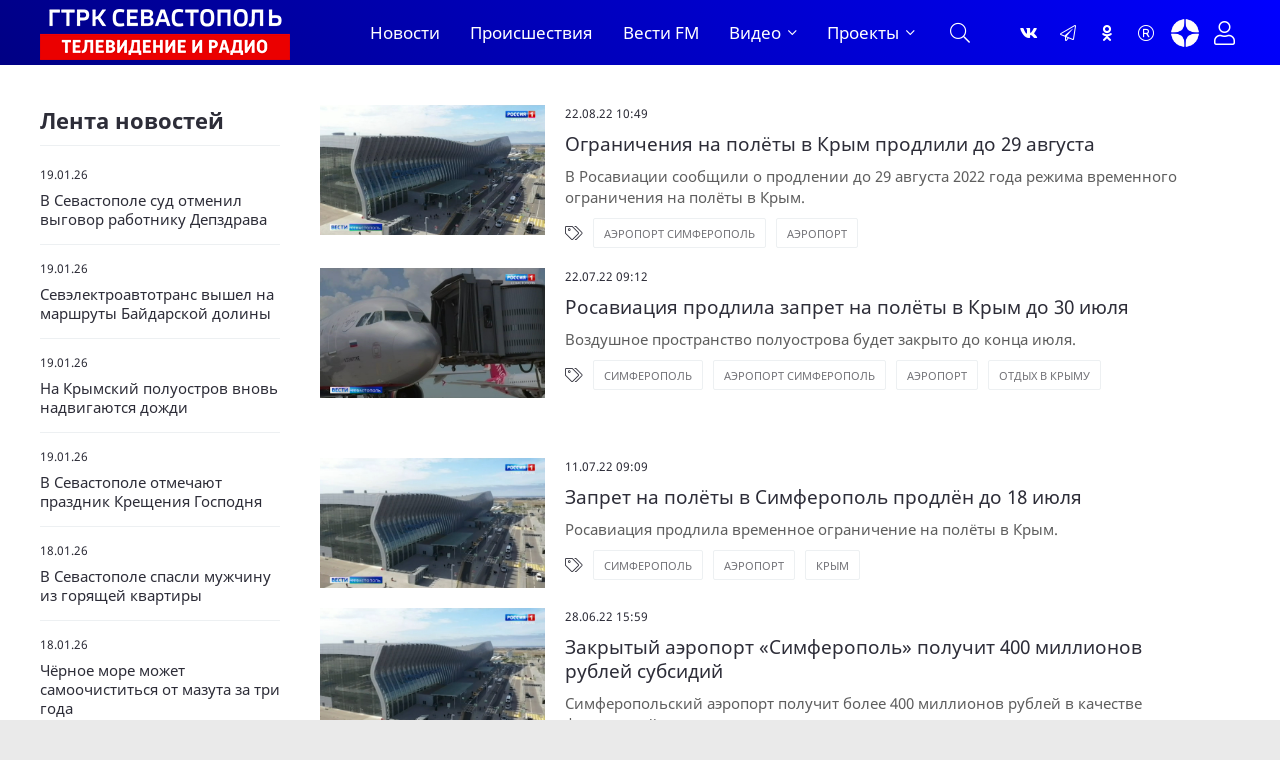

--- FILE ---
content_type: text/html; charset=utf-8
request_url: https://vesti92.ru/tags/%D0%B0%D1%8D%D1%80%D0%BE%D0%BF%D0%BE%D1%80%D1%82/
body_size: 16043
content:
<!DOCTYPE html>
<html lang="ru" prefix="og: https://ogp.me/ns#" charset='utf-8'>
<head>
	<title>Аэропорт » Новости Севастополя и Крыма Вести Севастополь ГТРК «Севастополь»</title>
<meta charset="utf-8">
<meta name="description" content="В Росавиации сообщили о продлении до 29 августа 2022 года режима временного ограничения на полёты в Крым.">
<meta name="keywords" content="Росавиации, сообщили, продлении, августа, режима, временного, ограничения, полёты">
<meta name="generator" content="Вести Севастополь (https://vesti92.ru)">
<link rel="canonical" href="https://vesti92.ru/tags/%D0%B0%D1%8D%D1%80%D0%BE%D0%BF%D0%BE%D1%80%D1%82/">
<link rel="alternate" type="application/rss+xml" title="Новости Севастополя и Крыма Вести Севастополь ГТРК «Севастополь» RSS" href="https://vesti92.ru/rss.xml">
<link rel="alternate" type="application/rss+xml" title="Новости Севастополя и Крыма Вести Севастополь ГТРК «Севастополь» RSS Dzen" href="https://vesti92.ru/rssdzen.xml">
<link rel="preconnect" href="https://vesti92.ru/" fetchpriority="high">
<meta property="twitter:title" content="Аэропорт » Новости Севастополя и Крыма Вести Севастополь ГТРК «Севастополь»">
<meta property="twitter:description" content="В Росавиации сообщили о продлении до 29 августа 2022 года режима временного ограничения на полёты в Крым.">
<meta property="twitter:card" content="summary_large_image">
<meta property="twitter:image" content="https://vesti92.ru/uploads/posts/2022-06/1656398693_simferopol-ajeroport-1.jpg">
<meta property="og:type" content="article">
<meta property="og:site_name" content="Новости Севастополя и Крыма Вести Севастополь ГТРК «Севастополь»">
<meta property="og:title" content="Аэропорт » Новости Севастополя и Крыма Вести Севастополь ГТРК «Севастополь»">
<meta property="og:description" content="В Росавиации сообщили о продлении до 29 августа 2022 года режима временного ограничения на полёты в Крым.">
<meta property="og:image" content="https://vesti92.ru/uploads/posts/2022-06/1656398693_simferopol-ajeroport-1.jpg">
	<meta name="viewport" content="width=device-width, initial-scale=1.0" />
	<meta name="HandheldFriendly" content="true">
	<meta name="theme-color" content="#111">
	<meta name="zen-verification" content="1aBvbWd7ss9KJUcKCJHpSIBwMcjUeJ59vhKEkNfIlAqhla859vowFWY23gHX5NFi" />
	<meta name="yandex-verification" content="81fd8771f3dca9fe" />
    <meta name="google-site-verification" content="XWw7MErc0axVp9ZjD4OszonbMririYqDxZVgFW5DbAc" />
    <meta name='wmail-verification' content='fe4035ff5d1ffd6c5b4eecb529519d80' />
	<meta name="mailru-domain" content="0MzUGWzpT6uptZ9C" />
    <meta name="pmail-verification" content="3da0db49eb6db2a39c8c6b884009fff3">
    <meta name="msvalidate.01" content="64B334677338C62F434542EF66F49E82" />
	<meta name="apple-mobile-web-app-title" content="Вести Севастополь">
    <meta name="application-name" content="Вести Сеастополь">
	
    <link rel="preload" href="/templates/gl/webfonts/fa-light-300.woff2" as="font" type="font/woff2" crossorigin>
    <link rel="preload" href="/templates/gl/webfonts/fa-brands-400.woff2" as="font" type="font/woff2" crossorigin>
	<link rel="preload" href="/templates/gl/webfonts/NotoSans-Regular.ttf" as="font" type="font/ttf" crossorigin>
	<link rel="preload" href="/templates/gl/webfonts/NotoSans-Italic.ttf" as="font" type="font/ttf" crossorigin>
	<link rel="preload" href="/templates/gl/webfonts/NotoSans-Bold.ttf" as="font" type="font/ttf" crossorigin>
	<link rel="preload" href="/templates/gl/webfonts/NotoSans-BoldItalic.ttf" as="font" type="font/ttf" crossorigin>
	<link rel="preload" href="/templates/gl/webfonts/VestiSans-Light.otf" as="font" type="font/otf" crossorigin>
	<link rel="preload" href="/templates/gl/webfonts/fira-sans-500.woff2" as="font" type="font/woff2" crossorigin>
	<link rel="shortcut icon" href="/templates/gl/images/favicon.ico" />
	<link href="/templates/gl/css/common.css?v=14" type="text/css" rel="stylesheet" />
	<link href="/templates/gl/css/styles.css?v=38" type="text/css" rel="stylesheet" />
	<link href="/templates/gl/css/engine.css?v=2" type="text/css" rel="stylesheet" /> 
	<link href="/templates/gl/emoji/assets/styles.css" type="text/css" rel="stylesheet">
	<link href="/templates/gl/css/fontawesome.css" type="text/css" rel="stylesheet" />	
    <link href="/templates/gl/css/cookies.css" rel="stylesheet">
	
	<!-- Yandex.RTB -->
    <script>window.yaContextCb=window.yaContextCb||[]</script>
    <script src="https://yandex.ru/ads/system/context.js" async></script>
</head>

<body>
<!--AdFox START-->

<!--yandex_vgtrk-rsya-->

<!--Площадка: ГТРК "Севастополь" Севастополь | https://vesti92.ru / Сквозной / промер-->

<!--Категория: <не задана>-->

<!--Тип баннера: 1x1-->

<div id="adfox_172916285052922584"></div>

<script>

window.yaContextCb.push(()=>{

Ya.adfoxCode.create({

ownerId: 707734,

containerId: 'adfox_172916285052922584',

params: {

p1: 'denjq',

p2: 'frfe'

}

})

})

</script>

<!-- ВГТРК END -->
<!-- <iframe class="relap-runtime-iframe" style="position:absolute;top:-9999px;left:-9999px;visibility:hidden;" srcdoc="<script src='https://relap.io/v7/relap.js' data-relap-token='DXUNX9tfG0-yCWZj'></script>"></iframe>-->
<section>

	<div class="wrapper">

		<div class="wrapper-container wrapper-main">
		
             
			 <header class="header_top d-flex ai-center">
			 
			 <!--<div class="snowblock"></div>-->
                <!--<ul class="header__top d-flex jc-center ai-center flex-grow-1">
				
					<li><a href="#"  title=""><img data-src="/templates/gl/images/RUSSIA_1_logo_RGB_ru.webp" src="/templates/gl/images/RUSSIA_1_logo_RGB_ru.webp" alt=""></a></li>
					<li><a href="#"  title=""><img data-src="/templates/gl/images/RUSSIA_24_logo_RGB_ru.webp" src="/templates/gl/images/RUSSIA_24_logo_RGB_ru.webp" alt=""></a></li>
					<li><a href="#"  title=""><img data-src="/templates/gl/images/vestifm.webp" src="/templates/gl/images/vestifm.webp" alt=""></a></li>
					
					
				</ul>-->
				
			</header>
			 
			 
			<header class="header d-flex ai-center">
			<div class="nav__btn-menu d-none js-show-mobile-menu"><span class="fal fa-bars"></span></div>
				<a href="/" class="logo header__logo" alt="Вести Севастополь"></a>
				<nav class="nav d-flex jc-space-between ai-center">
				<ul class="nav__menu d-flex flex-grow-1 js-this-in-mobile-menu">
				<li><a href="/lastnews/" data-text="Новости">Новости</a></li>
				<!--<li><a href="/society/" data-text="Общество">Общество</a></li>						
				<li><a href="/v-mire/" data-text="В мире">В мире</a></li>
				<li><a href="/crimea/" data-text="Крым">Крым</a></li>
				<li><a href="/navy/" data-text="Флот">Флот</a></li>-->
				<li><a href="/incidents/" data-text="Происшествия">Происшествия</a></li>				
				<li><a href="/vestifm/" data-text="Радио">Вести FM</a></li>
				<li class="submenu">
					<a href="#" data-text="Видео">Видео</a>
					<ul class="nav__menu-hidden">
						<li><a href="/story/" data-text="Сюжеты">Сюжеты</a></li>
						<li><a href="/news-releases/vesti-utro-sevastopol/" data-text="Вести Утро">Вести Утро</a></li>
						<li><a href="/news-releases/" data-text="Выпуски">Выпуски</a></li>
						<li><a href="/news-releases/events-of-the-week/" data-text="Итоги недели">Итоги недели</a></li>
                        <li><a href="/interview/" data-text="Интервью">Интервью</a></li>
					</ul>
				</li>
				<li class="submenu">
					<a href="#" data-text="Проекты">Проекты</a>
					<ul class="nav__menu-hidden">
					    <li><a href="/time-to-live/" data-text="Время Жить">Время Жить</a></li>   
					    <li><a href="/from-sevastopol-to-berlin/" data-text="От Севастополя до Берлина">От Севастополя до Берлина</a></li>
					    <li><a href="/the-duty-station/" data-text="Вести. Дежурная часть">Вести. Дежурная часть</a></li>
					    <li><a href="/admirals-tea/" data-text="Адмиральский чай">Адмиральский чай</a></li>
						<li><a href="/stories-in-stone/" data-text="История в камне">Истории в камне</a></li>
						<li><a href="/mfc-questions-and-answers/" data-text="МФЦ">МФЦ</a></li>
                        <li><a href="/military-chronicle/" data-text="Военная хроника">Военная хроника</a></li> 
						<li><a href="/crimean-offensive-operation/" data-text="80 лет Крымской наступательной операции">80 лет Крымской наступательной операции</a></li>
						<li><a href="/they-saw-the-war/" data-text="«Они видели войну»">«Они видели войну»</a></li>
						<li><a href="/2024/08/07/film-posvjaschennyj-90-letiju-ansamblja-pesni-i-pljaski-chernomorskogo-flota.html" data-text="«Бессмертный полк» Севастополь">Ансамбль песни и пляски ЧФ 90-лет </a></li>
						<li><a href="/2024/05/06/bessmertnyj-polk-sevastopol-2024.html" data-text="«Бессмертный полк» Севастополь">«Бессмертный полк» Севастополь</a></li>
					</ul>
					
				</li>
			    </ul>
			
			<div class="nav__btn-search js-toggle-search"><span class="fal fa-search"></span></div>
		</nav>
				<!--<div class="header__date d-flex ai-center flex-grow-1"><span class="fal fa-clock"></span></div>-->
				<ul class="header__soc d-flex jc-center ai-center flex-grow-1">
				    <li><a href="https://vk.com/vesti.sevastopol"  title="Группа ВКонтакте" ><span class="fab fa-vk"></span></a></li>
					<li><a href="https://t.me/vesti92"  title="Канал Telegram" ><span class="fal fa-paper-plane"></span></a></li>
					<li><a href="https://www.ok.ru/news.sevastopol"  title="Одноклассники" ><span class="fab fa-odnoklassniki"></span></a></li>
					<li><a href="https://rutube.ru/channel/23660743/"  title="Канал Rutube" ><span class="fal fa-registered"></span></a></li>
					<li><a href="https://dzen.ru/vestisevastopol"  title="Канал Яндекс Дзен" ><img src="[data-uri]" alt="Канал Яндекс Дзен"></a></li>
				</ul>
				<!--<div class="header__currencies d-flex flex-grow-1">
					<div class="header-currency-euro"><span class="fal fa-euro-sign"></span>EUR <span id="EUR">00,00</span></div>
					<div class="header-currency-usd"><span class="fal fa-dollar-sign"></span>USD <span id="USD">00,00</span></div>
					<div class="header-currency-cny"><span class="fal fa-yen-sign"></span>CNY <span id="CNY">00,00</span></div>
				</div>
			-->
				<div class="header__btn-login js-show-login" title="Авторизация"><span class="fal fa-user"></span></div>
				
			</header>

			<!-- END HEADER -->

			

		<div class="search-block d-none">
			<form id="quicksearch" method="post">
				<input type="hidden" name="do" value="search">
				<input type="hidden" name="subaction" value="search">
				<div class="search-block__input">
					<input id="story" name="story" placeholder="Поиск по сайту..." type="text" autocomplete="off">
					<button type="submit" class="search-btn"><span class="fal fa-search"></span></button>
				</div>
			</form>
		</div>
		


<!--<div><a href="https://vesti92.ru/elections-2025.html" rel="noopener"><img src="/uploads/posts/2025-07/f054654a39_vybory_2025_1340h125.webp" alt="ВЫБОРЫ ГУБЕРНАТОРА ГОРОДА СЕВАСТОПОЛЯ СЕНТЯБРЬ 2025 ГОДА"></a></div>-->

		

		
		
		
		<div class="content content-grid">
			<main class="col-main">
				<div class="speedbar ws-nowrap">
	<a href="https://vesti92.ru/">Главная</a><a href="https://vesti92.ru/tags/">Облако тегов</a>Аэропорт
</div>
				
				<div class="sect1">
					
					<div class="sect__content">
						<div id="dle-content"> <div class="news-item item d-flex">
    <a href="https://vesti92.ru/2022/08/22/ogranichenija-na-polety-v-krym-prodlili-do-29-avgusta.html" class="news-item__img img-fit-cover">
        <img class="xfieldimage foto_news" loading="lazy" src="/uploads/posts/2022-08/simferopol-ajeroport-1.jpg" alt=""><img data-src="/templates/gl/dleimages/no_image.jpg" src="/templates/gl/images/no-img.png" alt="Ограничения на полёты в Крым продлили до 29 августа">
    </a>
    <div class="news-item__desc flex-grow-1">
        <div class="news-item__meta d-flex ai-center">
           
            <div class="news-item__date item__date">22.08.22 10:49</div>
        </div>
        <a href="https://vesti92.ru/2022/08/22/ogranichenija-na-polety-v-krym-prodlili-do-29-avgusta.html" class="news-item__title item__title line-clamp">Ограничения на полёты в Крым продлили до 29 августа</a>
	    <div class="item__text line-clamp">В Росавиации сообщили о продлении до 29 августа 2022 года режима временного ограничения на полёты в Крым.</div>
		<div class="page__tags_short d-flex"><span class="fal fa-tags"></span><a href="https://vesti92.ru/tags/%D0%B0%D1%8D%D1%80%D0%BE%D0%BF%D0%BE%D1%80%D1%82%20%D1%81%D0%B8%D0%BC%D1%84%D0%B5%D1%80%D0%BE%D0%BF%D0%BE%D0%BB%D1%8C/">Аэропорт Симферополь</a><a href="https://vesti92.ru/tags/%D0%B0%D1%8D%D1%80%D0%BE%D0%BF%D0%BE%D1%80%D1%82/">Аэропорт</a></div>
    </div>
</div>
<div class="news-item item d-flex">
    <a href="https://vesti92.ru/2022/07/22/rosaviacija-prodlila-zapret-na-polety-v-krym-do-30-ijulja.html" class="news-item__img img-fit-cover">
        <img class="xfieldimage foto_news" loading="lazy" src="/uploads/posts/2022-07/samolet-ajeroport.jpg" alt=""><img data-src="/templates/gl/dleimages/no_image.jpg" src="/templates/gl/images/no-img.png" alt="Росавиация продлила запрет на полёты в Крым до 30 июля">
    </a>
    <div class="news-item__desc flex-grow-1">
        <div class="news-item__meta d-flex ai-center">
           
            <div class="news-item__date item__date">22.07.22 09:12</div>
        </div>
        <a href="https://vesti92.ru/2022/07/22/rosaviacija-prodlila-zapret-na-polety-v-krym-do-30-ijulja.html" class="news-item__title item__title line-clamp">Росавиация продлила запрет на полёты в Крым до 30 июля</a>
	    <div class="item__text line-clamp">Воздушное пространство полуострова будет закрыто до конца июля.</div>
		<div class="page__tags_short d-flex"><span class="fal fa-tags"></span><a href="https://vesti92.ru/tags/%D1%81%D0%B8%D0%BC%D1%84%D0%B5%D1%80%D0%BE%D0%BF%D0%BE%D0%BB%D1%8C/">Симферополь</a><a href="https://vesti92.ru/tags/%D0%B0%D1%8D%D1%80%D0%BE%D0%BF%D0%BE%D1%80%D1%82%20%D1%81%D0%B8%D0%BC%D1%84%D0%B5%D1%80%D0%BE%D0%BF%D0%BE%D0%BB%D1%8C/">Аэропорт Симферополь</a><a href="https://vesti92.ru/tags/%D0%B0%D1%8D%D1%80%D0%BE%D0%BF%D0%BE%D1%80%D1%82/">Аэропорт</a><a href="https://vesti92.ru/tags/%D0%BE%D1%82%D0%B4%D1%8B%D1%85%20%D0%B2%20%D0%BA%D1%80%D1%8B%D0%BC%D1%83/">Отдых в Крыму</a></div>
    </div>
</div>

<div class="rkl">
    
</div>
<div class="news-item item d-flex">
    <a href="https://vesti92.ru/2022/07/11/zapret-na-polety-v-simferopol-prodlen-do-18-ijulja.html" class="news-item__img img-fit-cover">
        <img class="xfieldimage foto_news" loading="lazy" src="/uploads/posts/2022-07/ajeroport-simferopol-111.jpg" alt=""><img data-src="/templates/gl/dleimages/no_image.jpg" src="/templates/gl/images/no-img.png" alt="Запрет на полёты в Симферополь продлён до 18 июля">
    </a>
    <div class="news-item__desc flex-grow-1">
        <div class="news-item__meta d-flex ai-center">
           
            <div class="news-item__date item__date">11.07.22 09:09</div>
        </div>
        <a href="https://vesti92.ru/2022/07/11/zapret-na-polety-v-simferopol-prodlen-do-18-ijulja.html" class="news-item__title item__title line-clamp">Запрет на полёты в Симферополь продлён до 18 июля</a>
	    <div class="item__text line-clamp">Росавиация продлила временное ограничение на полёты в Крым.</div>
		<div class="page__tags_short d-flex"><span class="fal fa-tags"></span><a href="https://vesti92.ru/tags/%D1%81%D0%B8%D0%BC%D1%84%D0%B5%D1%80%D0%BE%D0%BF%D0%BE%D0%BB%D1%8C/">Симферополь</a><a href="https://vesti92.ru/tags/%D0%B0%D1%8D%D1%80%D0%BE%D0%BF%D0%BE%D1%80%D1%82/">Аэропорт</a><a href="https://vesti92.ru/tags/%D0%BA%D1%80%D1%8B%D0%BC/">Крым</a></div>
    </div>
</div>
<div class="news-item item d-flex">
    <a href="https://vesti92.ru/2022/06/28/zakrytyj-ajeroport-simferopol-poluchit-400-millionov-rublej-subsidij.html" class="news-item__img img-fit-cover">
        <img class="xfieldimage foto_news" loading="lazy" src="/uploads/posts/2022-06/ajeroport-simferopol-111.jpg" alt=""><img data-src="/templates/gl/dleimages/no_image.jpg" src="/templates/gl/images/no-img.png" alt="Закрытый аэропорт «Симферополь» получит 400 миллионов рублей субсидий">
    </a>
    <div class="news-item__desc flex-grow-1">
        <div class="news-item__meta d-flex ai-center">
           
            <div class="news-item__date item__date">28.06.22 15:59</div>
        </div>
        <a href="https://vesti92.ru/2022/06/28/zakrytyj-ajeroport-simferopol-poluchit-400-millionov-rublej-subsidij.html" class="news-item__title item__title line-clamp">Закрытый аэропорт «Симферополь» получит 400 миллионов рублей субсидий</a>
	    <div class="item__text line-clamp">Симферопольский аэропорт получит более 400 миллионов рублей в качестве финансовой поддержки от государства.</div>
		<div class="page__tags_short d-flex"><span class="fal fa-tags"></span><a href="https://vesti92.ru/tags/%D1%81%D0%B8%D0%BC%D1%84%D0%B5%D1%80%D0%BE%D0%BF%D0%BE%D0%BB%D1%8C/">Симферополь</a><a href="https://vesti92.ru/tags/%D0%B0%D1%8D%D1%80%D0%BE%D0%BF%D0%BE%D1%80%D1%82%20%D1%81%D0%B8%D0%BC%D1%84%D0%B5%D1%80%D0%BE%D0%BF%D0%BE%D0%BB%D1%8C/">Аэропорт Симферополь</a><a href="https://vesti92.ru/tags/%D0%B0%D1%8D%D1%80%D0%BE%D0%BF%D0%BE%D1%80%D1%82/">Аэропорт</a><a href="https://vesti92.ru/tags/%D0%BA%D1%80%D1%8B%D0%BC/">Крым</a><a href="https://vesti92.ru/tags/%D1%81%D1%83%D0%B1%D1%81%D0%B8%D0%B4%D0%B8%D0%B8/">Субсидии</a></div>
    </div>
</div>
<div class="news-item item d-flex">
    <a href="https://vesti92.ru/2022/06/28/ajeroport-simferopol-v-stolice-kryma-budet-zakryt-do-6-ijulja.html" class="news-item__img img-fit-cover">
        <img class="xfieldimage foto_news" loading="lazy" src="/uploads/posts/2022-06/1656398693_simferopol-ajeroport-1.jpg" alt=""><img data-src="/templates/gl/dleimages/no_image.jpg" src="/templates/gl/images/no-img.png" alt="Аэропорт Симферополь останется закрыт до 6 июля">
    </a>
    <div class="news-item__desc flex-grow-1">
        <div class="news-item__meta d-flex ai-center">
           
            <div class="news-item__date item__date">28.06.22 09:45</div>
        </div>
        <a href="https://vesti92.ru/2022/06/28/ajeroport-simferopol-v-stolice-kryma-budet-zakryt-do-6-ijulja.html" class="news-item__title item__title line-clamp">Аэропорт Симферополь останется закрыт до 6 июля</a>
	    <div class="item__text line-clamp">Росавиация продлила бесполётный режим в Симферополе и ещё нескольких городах России.</div>
		<div class="page__tags_short d-flex"><span class="fal fa-tags"></span><a href="https://vesti92.ru/tags/%D0%B0%D1%8D%D1%80%D0%BE%D0%BF%D0%BE%D1%80%D1%82%20%D1%81%D0%B8%D0%BC%D1%84%D0%B5%D1%80%D0%BE%D0%BF%D0%BE%D0%BB%D1%8C/">Аэропорт Симферополь</a><a href="https://vesti92.ru/tags/%D0%BA%D1%80%D1%8B%D0%BC/">Крым</a><a href="https://vesti92.ru/tags/%D1%81%D0%B5%D0%B2%D0%B0%D1%81%D1%82%D0%BE%D0%BF%D0%BE%D0%BB%D1%8C/">Севастополь</a><a href="https://vesti92.ru/tags/%D1%81%D0%B8%D0%BC%D1%84%D0%B5%D1%80%D0%BE%D0%BF%D0%BE%D0%BB%D1%8C/">Симферополь</a><a href="https://vesti92.ru/tags/%D0%B0%D1%8D%D1%80%D0%BE%D0%BF%D0%BE%D1%80%D1%82/">Аэропорт</a><a href="https://vesti92.ru/tags/%D0%BE%D1%82%D0%B4%D1%8B%D1%85%20%D0%B2%20%D0%BA%D1%80%D1%8B%D0%BC%D1%83/">Отдых в Крыму</a></div>
    </div>
</div>
<div class="news-item item d-flex">
    <a href="https://vesti92.ru/2022/04/29/reghim-vremennogo-ogranicheniya-na-polety-v-krym-prodlili-do-7-maya.html" class="news-item__img img-fit-cover">
        <img data-src="/userfls/news/cn_images/5/47681_rezhim-vremennogo-ogranichen.jpg" src="/templates/gl/images/no-img.png" alt="Режим временного ограничения на полёты в Крым продлили до 7 мая">
    </a>
    <div class="news-item__desc flex-grow-1">
        <div class="news-item__meta d-flex ai-center">
           
            <div class="news-item__date item__date">29.04.22 09:14</div>
        </div>
        <a href="https://vesti92.ru/2022/04/29/reghim-vremennogo-ogranicheniya-na-polety-v-krym-prodlili-do-7-maya.html" class="news-item__title item__title line-clamp">Режим временного ограничения на полёты в Крым продлили до 7 мая</a>
	    <div class="item__text line-clamp">Росавиация продлила запрет на работу аэропорта в Симферополе и ещё 10 городах России. Бесполётный режим до 3:45 7 мая продлили в Симферополе и ещё 10 городах южной и центральной части России, сообщили в пресс-службе Росавиации. Закрытыми остаются аэропорты в следующих населённых пунктах:</div>
		<div class="page__tags_short d-flex"><span class="fal fa-tags"></span><a href="https://vesti92.ru/tags/%D0%B0%D1%8D%D1%80%D0%BE%D0%BF%D0%BE%D1%80%D1%82/">Аэропорт</a></div>
    </div>
</div>

<div class="rkl">
    
</div>
<div class="news-item item d-flex">
    <a href="https://vesti92.ru/2022/04/23/zapret-na-rabotu-aeroporta-simferopoly-prodlili-do-1-maya.html" class="news-item__img img-fit-cover">
        <img data-src="/userfls/news/cn_images/5/47454_zapret-na-rabotu-aeroporta-.jpg" src="/templates/gl/images/no-img.png" alt="Запрет на работу аэропорта Симферополь продлили до 1 мая">
    </a>
    <div class="news-item__desc flex-grow-1">
        <div class="news-item__meta d-flex ai-center">
           
            <div class="news-item__date item__date">23.04.22 09:20</div>
        </div>
        <a href="https://vesti92.ru/2022/04/23/zapret-na-rabotu-aeroporta-simferopoly-prodlili-do-1-maya.html" class="news-item__title item__title line-clamp">Запрет на работу аэропорта Симферополь продлили до 1 мая</a>
	    <div class="item__text line-clamp">Росавиация вновь продлила режим ограничения работы 11 российских городов. Временное ограничение на полёты в Симферополь и ещё 10 городов продлили до 3:45 1 мая. Об этом сообщила пресс-служба Росавиации. Режим распространяется на работу ряда городов на юге и в центральной части России, среди них:</div>
		<div class="page__tags_short d-flex"><span class="fal fa-tags"></span><a href="https://vesti92.ru/tags/%D1%82%D0%B0%D0%B2%D1%80%D0%B8%D1%8F/">Таврия</a><a href="https://vesti92.ru/tags/%D0%B0%D1%8D%D1%80%D0%BE%D0%BF%D0%BE%D1%80%D1%82/">Аэропорт</a></div>
    </div>
</div>
<div class="news-item item d-flex">
    <a href="https://vesti92.ru/2022/04/22/vesti-sevastopoly-vypusk-1430-22042022.html" class="news-item__img img-fit-cover">
        <img data-src="/userfls/news/cn_images/5/47428_vesti-sevastopol-vypusk-14.jpg" src="/templates/gl/images/no-img.png" alt="Вести Севастополь. Выпуск 14:30. 22.04.2022">
    </a>
    <div class="news-item__desc flex-grow-1">
        <div class="news-item__meta d-flex ai-center">
           
            <div class="news-item__date item__date">22.04.22 15:14</div>
        </div>
        <a href="https://vesti92.ru/2022/04/22/vesti-sevastopoly-vypusk-1430-22042022.html" class="news-item__title item__title line-clamp">Вести Севастополь. Выпуск 14:30. 22.04.2022</a>
	    <div class="item__text line-clamp">Главные темы программы: - В Севастополе обозначили время проведения и состав колонн Парада Победы. А как можно увековечить память о родных, участвовавших в Великой Отечественной войне, онлайн? Открылся новый проект. - В Севастополе работают только два из пяти детских лагерей. Как будут принимать</div>
		<div class="page__tags_short d-flex"><span class="fal fa-tags"></span><a href="https://vesti92.ru/tags/%D1%87%D0%B5%D1%80%D0%BD%D0%BE%D0%BC%D0%BE%D1%80%D1%81%D0%BA%D0%B8%D0%B9%20%D1%84%D0%BB%D0%BE%D1%82/">Черноморский флот</a><a href="https://vesti92.ru/tags/%D0%BC%D1%84%D1%86/">МФЦ</a><a href="https://vesti92.ru/tags/%D0%BF%D0%B0%D1%80%D0%B0%D0%B4%20%D0%BF%D0%BE%D0%B1%D0%B5%D0%B4%D1%8B/">Парад Победы</a><a href="https://vesti92.ru/tags/%D0%B0%D1%8D%D1%80%D0%BE%D0%BF%D0%BE%D1%80%D1%82/">Аэропорт</a></div>
    </div>
</div>
<div class="news-item item d-flex">
    <a href="https://vesti92.ru/2022/04/21/tri-krupnye-vystavki-prohodyat-v-starom-terminale-aeroporta-simferopoly.html" class="news-item__img img-fit-cover">
        <img data-src="/userfls/news/cn_images/5/47376_tri-krupnye-promvystavki-o.jpg" src="/templates/gl/images/no-img.png" alt="Три крупные выставки проходят в старом терминале аэропорта Симферополь">
    </a>
    <div class="news-item__desc flex-grow-1">
        <div class="news-item__meta d-flex ai-center">
           
            <div class="news-item__date item__date">21.04.22 12:28</div>
        </div>
        <a href="https://vesti92.ru/2022/04/21/tri-krupnye-vystavki-prohodyat-v-starom-terminale-aeroporta-simferopoly.html" class="news-item__title item__title line-clamp">Три крупные выставки проходят в старом терминале аэропорта Симферополь</a>
	    <div class="item__text line-clamp">В здании бывшего терминала симферопольского аэропорта с 21 по 22 апреля пройдут сразу три мероприятия. Крупные промышленные выставки открыты в здании старого терминала аэропорта 21 и 22 апреля с 10:00 до 17:00. На мероприятии «Красная нить» можно ознакомиться с новейшими технологиями текстильной</div>
		<div class="page__tags_short d-flex"><span class="fal fa-tags"></span><a href="https://vesti92.ru/tags/%D0%B0%D1%8D%D1%80%D0%BE%D0%BF%D0%BE%D1%80%D1%82/">Аэропорт</a></div>
    </div>
</div>
<div class="news-item item d-flex">
    <a href="https://vesti92.ru/2022/04/18/aeroport-simferopoly-budet-zakryt-do-25-aprelya-–-rosaviaciya.html" class="news-item__img img-fit-cover">
        <img data-src="/userfls/news/cn_images/5/47236_aeroport-simferopolya-budet.jpg" src="/templates/gl/images/no-img.png" alt="Аэропорт Симферополь будет закрыт до 25 апреля – Росавиация">
    </a>
    <div class="news-item__desc flex-grow-1">
        <div class="news-item__meta d-flex ai-center">
           
            <div class="news-item__date item__date">18.04.22 09:24</div>
        </div>
        <a href="https://vesti92.ru/2022/04/18/aeroport-simferopoly-budet-zakryt-do-25-aprelya-–-rosaviaciya.html" class="news-item__title item__title line-clamp">Аэропорт Симферополь будет закрыт до 25 апреля – Росавиация</a>
	    <div class="item__text line-clamp">Временное ограничение на полёты в Симферополь и ещё 10 российских городов продлили до 25 апреля. Стало известно о продлении запрета по работу ряда городов на юге и в центральной части России. Ограничение на полёты действует до 3:45 25 апреля, сообщили в Росавиации. Режим распространяется на 11</div>
		<div class="page__tags_short d-flex"><span class="fal fa-tags"></span><a href="https://vesti92.ru/tags/%D1%82%D0%B0%D0%B2%D1%80%D0%B8%D1%8F/">Таврия</a><a href="https://vesti92.ru/tags/%D0%B0%D1%8D%D1%80%D0%BE%D0%BF%D0%BE%D1%80%D1%82/">Аэропорт</a></div>
    </div>
</div>
<div class="pagination ignore-select" id="pagination">
	
	
	<div class="pagination__pages d-flex jc-center"><span>1</span> <a href="https://vesti92.ru/tags/%D0%B0%D1%8D%D1%80%D0%BE%D0%BF%D0%BE%D1%80%D1%82/page/2/">2</a> <a href="https://vesti92.ru/tags/%D0%B0%D1%8D%D1%80%D0%BE%D0%BF%D0%BE%D1%80%D1%82/page/3/">3</a> <a href="https://vesti92.ru/tags/%D0%B0%D1%8D%D1%80%D0%BE%D0%BF%D0%BE%D1%80%D1%82/page/4/">4</a> <a href="https://vesti92.ru/tags/%D0%B0%D1%8D%D1%80%D0%BE%D0%BF%D0%BE%D1%80%D1%82/page/5/">5</a> <a href="https://vesti92.ru/tags/%D0%B0%D1%8D%D1%80%D0%BE%D0%BF%D0%BE%D1%80%D1%82/page/6/">6</a> <a href="https://vesti92.ru/tags/%D0%B0%D1%8D%D1%80%D0%BE%D0%BF%D0%BE%D1%80%D1%82/page/7/">7</a> <a href="https://vesti92.ru/tags/%D0%B0%D1%8D%D1%80%D0%BE%D0%BF%D0%BE%D1%80%D1%82/page/8/">8</a> <a href="https://vesti92.ru/tags/%D0%B0%D1%8D%D1%80%D0%BE%D0%BF%D0%BE%D1%80%D1%82/page/9/">9</a> <a href="https://vesti92.ru/tags/%D0%B0%D1%8D%D1%80%D0%BE%D0%BF%D0%BE%D1%80%D1%82/page/10/">10</a> <a href="https://vesti92.ru/tags/%D0%B0%D1%8D%D1%80%D0%BE%D0%BF%D0%BE%D1%80%D1%82/page/11/">11</a></div>
	
	
</div> </div>
					</div>
				</div>
			</main>
			<aside class="col-sidebar">
			<!-- Yandex.RTB R-A-451990-5 -->
<div id="yandex_rtb_R-A-451990-5"></div>
<script>
window.yaContextCb.push(()=>{
	Ya.Context.AdvManager.render({
		"blockId": "R-A-451990-5",
		"renderTo": "yandex_rtb_R-A-451990-5"
	})
})
</script>
			
				<div class="sidebar-block">
					<div class="sidebar-block__title">Лента новостей</div>
					<div class="sidebar-block__content"><div class="feed-item">
	<div class="item__date">19.01.26</div>
    <a href="https://vesti92.ru/2026/01/19/v-sevastopole-sud-otmenil-vygovor-rabotniku-depzdrava.html" class="feed-item__title item__title">В Севастополе суд отменил выговор работнику Депздрава</a>
</div><div class="feed-item">
	<div class="item__date">19.01.26</div>
    <a href="https://vesti92.ru/2026/01/19/sevjelektroavtotrans-vyshel-na-marshruty-bajdarskoj-doliny.html" class="feed-item__title item__title">Севэлектроавтотранс вышел на маршруты Байдарской долины</a>
</div><div class="feed-item">
	<div class="item__date">19.01.26</div>
    <a href="https://vesti92.ru/2026/01/19/na-krymskij-poluostrov-vnov-nadvigajutsja-dozhdi.html" class="feed-item__title item__title">На Крымский полуостров вновь надвигаются дожди</a>
</div><div class="feed-item">
	<div class="item__date">19.01.26</div>
    <a href="https://vesti92.ru/2026/01/19/v-sevastopole-otmechajut-prazdnik-kreschenija-gospodnja.html" class="feed-item__title item__title">В Севастополе отмечают праздник Крещения Господня</a>
</div><div class="feed-item">
	<div class="item__date">18.01.26</div>
    <a href="https://vesti92.ru/2026/01/18/v-sevastopole-spasli-muzhchinu-iz-gorjaschej-kvartiry.html" class="feed-item__title item__title">В Севастополе спасли мужчину из горящей квартиры</a>
</div><div class="feed-item">
	<div class="item__date">18.01.26</div>
    <a href="https://vesti92.ru/2026/01/18/chernoe-more-mozhet-samoochistitsja-ot-mazuta-za-tri-goda.html" class="feed-item__title item__title">Чёрное море может самоочиститься от мазута за три года</a>
</div><div class="feed-item">
	<div class="item__date">18.01.26</div>
    <a href="https://vesti92.ru/2026/01/18/v-krymu-oprovergli-fejki-o-tom-chto-belye-lebedi-primerzli-ko-ldu-na-ozere.html" class="feed-item__title item__title">В Крыму опровергли фейки о том, что белые лебеди примёрзли ко льду на озере</a>
</div><div class="feed-item">
	<div class="item__date">18.01.26</div>
    <a href="https://vesti92.ru/2026/01/18/v-sevastopole-otkrylas-vystavka-portretov-komandujuschih-chernomorskim-flotom.html" class="feed-item__title item__title">В Севастополе открылась выставка портретов командующих Черноморским флотом</a>
</div><div class="feed-item">
	<div class="item__date">18.01.26</div>
    <a href="https://vesti92.ru/2026/01/18/rezhisser-dokumentalist-iz-ssha-vstupil-v-sojuz-zhurnalistov-rossii-v-sevastopole.html" class="feed-item__title item__title">Режиссёр-документалист из США вступил в Союз журналистов России в Севастополе</a>
</div><div class="feed-item">
	<div class="item__date">18.01.26</div>
    <a href="https://vesti92.ru/2026/01/18/kak-v-sevastopole-prohodit-jeksperiment-po-legalizacii-gostevyh-domov.html" class="feed-item__title item__title">Как в Севастополе проходит эксперимент по легализации гостевых домов</a>
</div><div class="feed-item">
	<div class="item__date">18.01.26</div>
    <a href="https://vesti92.ru/2026/01/18/chin-velikogo-osvjaschenija-vody-sostojalsja-v-nizhnem-hrame-svjato-vladimirskogo-sobora-v-sevastopole.html" class="feed-item__title item__title">Чин великого освящения воды состоялся в нижнем храме Свято-Владимирского собора в Севастополе</a>
</div><div class="feed-item">
	<div class="item__date">18.01.26</div>
    <a href="https://vesti92.ru/2026/01/18/s-nastupleniem-holodov-v-sevastopole-uchastilis-pozhary.html" class="feed-item__title item__title">С наступлением холодов в Севастополе участились пожары</a>
</div><div class="feed-item">
	<div class="item__date">18.01.26</div>
    <a href="https://vesti92.ru/2026/01/18/sevastopolcy-smogut-sovershit-omovenie-v-novoj-kupeli-svjato-georgievskogo-monastyrja.html" class="feed-item__title item__title">Севастопольцы смогут совершить омовение в новой купели Свято-Георгиевского монастыря</a>
</div><div class="feed-item">
	<div class="item__date">17.01.26</div>
    <a href="https://vesti92.ru/2026/01/17/zastrjavshego-v-skale-muzhchinu-jevakuirovali-s-merdven-kaja.html" class="feed-item__title item__title">Застрявшего в скале мужчину эвакуировали с Мердвен-Кая</a>
</div></div>
				</div>
			
			</aside>
			<!--<aside class="col-sidebar-2">
				<div class="sidebar-block rkl"></div>
				<div class="sidebar-block rkl"></div>
				
				<div class="sidebar-block">
					<div class="sidebar-block__title">Наш опрос</div>
					<div class="sidebar-block__content"></div>
				</div>
				<div class="sidebar-block rkl"></div>
			</aside>-->
			<div class="sect1 sect--top">
				<div class="rkl mb-2"></div>
				
			</div>
		</div>
		

		

		<!-- END CONTENT -->

		<footer class="footer">
			<div class="footer__one d-flex ai-center">
				<ul class="footer__soc d-flex flex-grow-1">
				   <li><a href="https://dzen.ru/vestisevastopol"  title="Канал Яндекс Дзен" ><img src="[data-uri]" alt="Канал Яндекс Дзен"></a></li>
					<li><a href="https://vk.com/vesti.sevastopol"  title="Группа ВКонтакте"><span class="fab fa-vk"></span></a></li>
					<li><a href="https://t.me/vesti92"  title="Канал Telegram" ><span class="fal fa-paper-plane"></span></a></li>
					<li><a href="https://www.ok.ru/news.sevastopol"  title="Одноклассники" ><span class="fab fa-odnoklassniki"></span></a></li>
					<li><a href="https://rutube.ru/channel/23660743/"  title="Канал Rutube" ><span class="fal fa-registered"></span></a></li>
				</ul>
				
				<ul class="footer__menu d-flex">
					<li><a href="/about-us.html">О нас</a></li>
					<li><a href="/contacts.html">Контакты</a></li>
					<li><a href="/job-openings.html">Вакансии</a></li>
					<li><a href="/documents.html">Документы</a></li>
					<li><a href="/anti-corruption.html">Противодействие коррупции</a></li>
					<li><a href="/?do=feedback">Обратная связь</a></li>
					<li><a href="/advertisement.html">Реклама</a></li>
					
				</ul>
			</div>
			<div class="footer__two d-flex ai-center">
				<div class="logo footer__logo"></div>
				<div class="footer__text flex-grow-1">
					© «Вести Севастополь» 2018 - 2026.  ГТРК «Севастополь»<br>
					Свидетельство о регистрации СМИ: Эл № ФС77-73826
                    выдано Роскомнадзором 28 сентября 2018 г.
                    <br>Главный редактор: Иванов А.В
                    <br>Учредитель: Федеральное государственное унитарное предприятие «Всероссийская государственная телевизионная и радиовещательная компания».
                    <br>При использовании материалов сайта, активная гиперссылка на источник «Вести Севастополь» по адресу цитируемой страницы, обязательна и должна быть доступна для поисковых систем.
					<br>Все права защищены, соблюдайте закон.
				</div>
				<div class="footer__counter" style="border: 1px solid #ffffff; font-size: 22px;">16+</div>
			</div>
		</footer>

		<!-- END FOOTER -->

	</div>

	<!-- END WRAPPER-MAIN -->

</div>

<!-- END WRAPPER -->




<div class="login login--not-logged d-none">

<form method="post">
<div class="login__social">
		<div class="login__social-caption">Войти через</div>
		<div class="login__social-btns">
			<a href="https://id.vk.ru/authorize?client_id=54386259&amp;redirect_uri=https%3A%2F%2Fvesti92.ru%2Findex.php%3Fdo%3Dauth-social%26provider%3Dvk&amp;scope=email&amp;state=869c8dc248d70605cb3b6564e2d0ac1c&amp;response_type=code&amp;code_challenge=5uznVsVQF1OalPtP6eZR6_nMDCfu_Pjv8-Mka-HMaI4&amp;code_challenge_method=S256" target="_blank"><img src="/templates/gl/images/no-img.png" data-src="/templates/gl/images/social/vk.png" alt="Вконтакте" /></a>
			<a href="https://connect.ok.ru/oauth/authorize?client_id=512001538855&amp;redirect_uri=https%3A%2F%2Fvesti92.ru%2Findex.php%3Fdo%3Dauth-social%26provider%3Dod&amp;scope=VALUABLE_ACCESS%3BGET_EMAIL&amp;state=869c8dc248d70605cb3b6564e2d0ac1c&amp;response_type=code" target="_blank"><img src="/templates/gl/images/no-img.png" data-src="/templates/gl/images/social/ok.png" alt="Одноклассники" /></a>
			
			<a href="https://oauth.mail.ru/login?client_id=54e26426f13a43bbab12642a9f9eb7e1&amp;redirect_uri=https%3A%2F%2Fvesti92.ru%2Findex.php%3Fdo%3Dauth-social%26provider%3Dmailru&amp;scope=userinfo&amp;state=869c8dc248d70605cb3b6564e2d0ac1c&amp;response_type=code" target="_blank"><img src="/templates/gl/images/no-img.png" data-src="/templates/gl/images/social/mail.png" alt="Майл ру" /></a>
			<a href="https://accounts.google.com/o/oauth2/auth?client_id=809236359685-f6r3aqkpuau0bntqoc7ed26jjqbipd5m.apps.googleusercontent.com&amp;redirect_uri=https%3A%2F%2Fvesti92.ru%2Findex.php%3Fdo%3Dauth-social%26provider%3Dgoogle&amp;scope=https%3A%2F%2Fwww.googleapis.com%2Fauth%2Fuserinfo.email+https%3A%2F%2Fwww.googleapis.com%2Fauth%2Fuserinfo.profile&amp;state=869c8dc248d70605cb3b6564e2d0ac1c&amp;response_type=code" target="_blank"><img src="/templates/gl/images/no-img.png" data-src="/templates/gl/images/social/google.png" alt="Гугл" /></a>
			<a href="https://oauth.yandex.ru/authorize?client_id=16bff9fcd7e04cde9e09cda625254dcb&amp;redirect_uri=https%3A%2F%2Fvesti92.ru%2Findex.php%3Fdo%3Dauth-social%26provider%3Dyandex&amp;state=869c8dc248d70605cb3b6564e2d0ac1c&amp;response_type=code" target="_blank"><img src="/templates/gl/images/no-img.png" data-src="/templates/gl/images/social/yandex.png" alt="Яндекс" /></a>
		</div>
	</div>
</form>

	
	<form method="post">
	<div class="login__content">
	<div class="login__social-caption">Или введите Логин/Пароль</div>
		<div class="login__row">
			<!--<div class="login__caption">Логин:</div>-->
			<div class="login__input"><input type="text" name="login_name" id="login_name" placeholder="Ваш логин"/></div>
			<span class="fal fa-user"></span>
		</div>
		<div class="login__row">
			
			<div class="login__input"><input type="password" name="login_password" id="login_password" placeholder="Ваш пароль" /></div>
			<span class="fal fa-lock"></span>
		</div>
		<div class="login__caption"><a href="/index.php?do=lostpassword">Забыли пароль?</a> <a href="/?do=register">Регистрация</a></div>
		<!--<label class="login__row checkbox" for="login_not_save">
			<input type="checkbox" name="login_not_save" id="login_not_save" value="1"/>
			<span>Не запоминать меня</span>
		</label>-->
		<div class="login__row">
			<button onclick="submit();" type="submit" title="Вход">Войти на сайт</button>
			<input name="login" type="hidden" id="login" value="submit" />
		</div>
	</div>
	
	</form>
</div>


<script src="/public/js/jquery4.js?v=8a4da"></script>
<script src="/public/js/jqueryui.js?v=8a4da" defer></script>
<script src="/public/js/dle_js.js?v=8a4da" defer></script>
<script src="/public/js/lazyload.js?v=8a4da" defer></script>
<script type="application/ld+json">{"@context":"https://schema.org","@graph":[{"@type":"BreadcrumbList","@context":"https://schema.org/","itemListElement":[{"@type":"ListItem","position":1,"item":{"@id":"https://vesti92.ru/","name":"Главная"}},{"@type":"ListItem","position":2,"item":{"@id":"https://vesti92.ru/tags/","name":"Облако тегов"}},{"@type":"ListItem","position":3,"item":{"@id":"https://vesti92.ru/tags/%D0%B0%D1%8D%D1%80%D0%BE%D0%BF%D0%BE%D1%80%D1%82/","name":"Аэропорт"}}]}]}</script>
<script src="/templates/gl/js/jquery.icookies.js"></script>
<script src="/templates/gl/js/libs.js?v=1"></script>
<script src="/templates/gl/emoji/assets/libs.js?v=1.0.1"></script>
<script>
<!--
var dle_root       = '/';
var dle_admin      = '';
var dle_login_hash = 'ebaa881e3a98ec287ac3e5cf5c4211f88c14e63a';
var dle_group      = 5;
var dle_skin       = 'gl';
var dle_wysiwyg    = 1;
var dle_min_search = '4';
var dle_act_lang   = ["Подтвердить", "Отмена", "Вставить", "Отмена", "Сохранить", "Удалить", "Загрузка. Пожалуйста, подождите...", "Скопировать", "Скопировано!"];
var menu_short     = 'Быстрое редактирование';
var menu_full      = 'Полное редактирование';
var menu_profile   = 'Просмотр профиля';
var menu_send      = 'Отправить сообщение';
var menu_uedit     = 'Админцентр';
var dle_info       = 'Информация';
var dle_confirm    = 'Подтверждение';
var dle_prompt     = 'Ввод информации';
var dle_req_field  = ["Заполните поле с именем", "Заполните поле с сообщением", "Заполните поле с темой сообщения"];
var dle_del_agree  = 'Вы действительно хотите удалить? Данное действие невозможно будет отменить';
var dle_spam_agree = 'Вы действительно хотите отметить пользователя как спамера? Это приведёт к удалению всех его комментариев';
var dle_c_title    = 'Отправка жалобы';
var dle_complaint  = 'Укажите текст Вашей жалобы для администрации:';
var dle_mail       = 'Ваш e-mail:';
var dle_big_text   = 'Выделен слишком большой участок текста.';
var dle_orfo_title = 'Укажите комментарий для администрации к найденной ошибке на странице:';
var dle_p_send     = 'Отправить';
var dle_p_send_ok  = 'Уведомление успешно отправлено';
var dle_save_ok    = 'Изменения успешно сохранены. Обновить страницу?';
var dle_reply_title= 'Ответ на комментарий';
var dle_tree_comm  = '0';
var dle_del_news   = 'Удалить статью';
var dle_sub_agree  = 'Вы действительно хотите подписаться на комментарии к данной публикации?';
var dle_unsub_agree  = 'Вы действительно хотите отписаться от комментариев к данной публикации?';
var dle_captcha_type  = '0';
var dle_share_interesting  = ["Поделиться ссылкой на выделенный текст", "Twitter", "Facebook", "Вконтакте", "Прямая ссылка:", "Нажмите правой клавишей мыши и выберите «Копировать ссылку»"];
var DLEPlayerLang     = {prev: 'Предыдущий',next: 'Следующий',play: 'Воспроизвести',pause: 'Пауза',mute: 'Выключить звук', unmute: 'Включить звук', settings: 'Настройки', enterFullscreen: 'На полный экран', exitFullscreen: 'Выключить полноэкранный режим', speed: 'Скорость', normal: 'Обычная', quality: 'Качество', pip: 'Режим PiP'};
var DLEGalleryLang    = {CLOSE: 'Закрыть (Esc)', NEXT: 'Следующее изображение', PREV: 'Предыдущее изображение', ERROR: 'Внимание! Обнаружена ошибка', IMAGE_ERROR: 'Не удалось загрузить изображение', TOGGLE_AUTOPLAY: 'Просмотр слайдшоу', TOGGLE_SLIDESHOW: 'Просмотр слайдшоу', TOGGLE_FULLSCREEN: 'Полноэкранный режим', TOGGLE_THUMBS: 'Включить / Выключить уменьшенные копии', TOGGLE_FULL: 'Увеличить / Уменьшить', ITERATEZOOM: 'Увеличить / Уменьшить', DOWNLOAD: 'Скачать изображение' };
var DLEGalleryMode    = 0;
var DLELazyMode       = 2;
var allow_dle_delete_news   = false;

//-->
</script>
<!-- 
<script type="text/javascript">
    var options = {
        title: '&#x1F36A; Файлы cookie и политика конфиденциальности.',
        message: 'Сайт использует идентификационные файлы cookies.',
        delay: 600,
        expires: 1,
        link: '/privacy.html',
        onAccept: function(){
            var myPreferences = $.fn.ihavecookies.cookie();
            console.log('Настройки были сохранены...');
            console.log(myPreferences);
        },
        uncheckBoxes: true,
        acceptBtnLabel: 'Принять',
        moreInfoLabel: 'Больше информации',
        cookieTypesTitle: 'Для улучшения работы сайта и его взаимодействия с пользователями мы используем файлы cookie. Продолжая работу с сайтом, Вы разрешаете использование cookie-файлов. Вы всегда можете отключить файлы cookie в настройках Вашего браузера. Выберите, какие файлы cookie вы хотите принять',
        fixedCookieTypeLabel: 'Необходимые',
        fixedCookieTypeDesc: 'Необходимы для корректной работы сайта.'
    }

    $(document).ready(function() {
        $('body').ihavecookies(options);

        if ($.fn.ihavecookies.preference('marketing') === true) {
            console.log('Это должно быть включено.');
        }

        $('#ihavecookiesBtn').on('click', function(){
            $('body').ihavecookies(options, 'reinit');
        });
    });

    </script>
	-->



	<!--<script >
		function CBR_XML_Daily_Ru(rates) {
		  function trend(current, previous) {
			if (current > previous) return '<span class="fal fa-arrow-up"></span>';
			if (current < previous) return '<span class="fal fa-arrow-down"></span>';
			return '';
		  }
			
		  var USDrate = rates.Valute.USD.Value.toFixed(2).replace('.', ',');
		  var USD = document.getElementById('USD');
		  USD.innerHTML = USD.innerHTML.replace('00,00', USDrate);
		  USD.innerHTML += trend(rates.Valute.USD.Value, rates.Valute.USD.Previous);
		
		  var EURrate = rates.Valute.EUR.Value.toFixed(2).replace('.', ',');
		  var EUR = document.getElementById('EUR');
		  EUR.innerHTML = EUR.innerHTML.replace('00,00', EURrate);
		  EUR.innerHTML += trend(rates.Valute.EUR.Value, rates.Valute.EUR.Previous);
		  
		  var CNYrate = rates.Valute.CNY.Value.toFixed(2).replace('.', ',');
		  var CNY = document.getElementById('CNY');
		  CNY.innerHTML = CNY.innerHTML.replace('00,00', CNYrate);
		  CNY.innerHTML += trend(rates.Valute.CNY.Value, rates.Valute.CNY.Previous);
		}
		</script>
		<script src="//www.cbr-xml-daily.ru/daily_jsonp.js" ></script>-->

<!-- Yandex.Metrika counter -->
<script>
   (function(m,e,t,r,i,k,a){m[i]=m[i]||function(){(m[i].a=m[i].a||[]).push(arguments)};
   m[i].l=1*new Date();k=e.createElement(t),a=e.getElementsByTagName(t)[0],k.async=1,k.src=r,a.parentNode.insertBefore(k,a)})
   (window, document, "script", "https://mc.yandex.ru/metrika/tag.js", "ym");

   ym(50395042, "init", {
        clickmap:true,
        trackLinks:true,
        accurateTrackBounce:true,
        webvisor:true
   });
</script>
<noscript><div><img src="https://mc.yandex.ru/watch/50395042" style="position:absolute; left:-9999px;" alt="" /></div></noscript>
<!-- /Yandex.Metrika counter -->

<!-- Top100 (Kraken) Counter -->
<!--<script>
    (function (w, d, c) {
    (w[c] = w[c] || []).push(function() {
        var options = {
            project: 7750103,
        };
        try {
            w.top100Counter = new top100(options);
        } catch(e) { }
    });
    var n = d.getElementsByTagName("script")[0],
    s = d.createElement("script"),
    f = function () { n.parentNode.insertBefore(s, n); };
    s.type = "text/javascript";
    s.async = true;
    s.src =
    (d.location.protocol == "https:" ? "https:" : "http:") +
    "//st.top100.ru/top100/top100.js";

    if (w.opera == "[object Opera]") {
    d.addEventListener("DOMContentLoaded", f, false);
} else { f(); }
})(window, document, "_top100q");
</script>
<noscript>
  <img src="//counter.rambler.ru/top100.cnt?pid=7750103" alt="Топ-100" />
</noscript>-->
<!-- END Top100 (Kraken) Counter -->

<div class="" style=" display: none">
<!--LiveInternet counter--><a href="https://www.liveinternet.ru/click"
target="_blank"><img id="licnt61DD" width="88" height="31" style="border:0" 
title="LiveInternet: показано число просмотров и посетителей за 24 часа"
src="[data-uri]"
alt=""/></a><script>(function(d,s){d.getElementById("licnt61DD").src=
"https://counter.yadro.ru/hit?t52.6;r"+escape(d.referrer)+
((typeof(s)=="undefined")?"":";s"+s.width+"*"+s.height+"*"+
(s.colorDepth?s.colorDepth:s.pixelDepth))+";u"+escape(d.URL)+
";h"+escape(d.title.substring(0,150))+";"+Math.random()})
(document,screen)</script><!--/LiveInternet-->
</div>


<script>
  (function() {
    var sc = document.createElement('script'); sc.type = 'text/javascript'; sc.async = true;
    sc.src = '//smi2.ru/data/js/95433.js'; sc.charset = 'utf-8';
    var s = document.getElementsByTagName('script')[0]; s.parentNode.insertBefore(sc, s);
  }());
</script>





</section>
</body>
</html>
